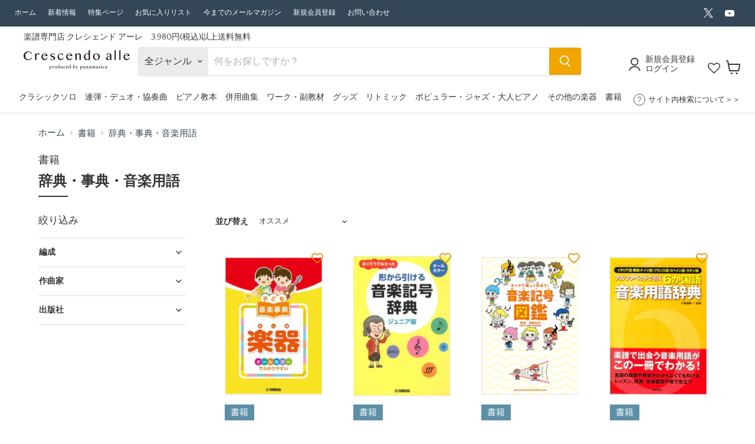

--- FILE ---
content_type: text/javascript
request_url: https://crescendoalle.com/cdn/shop/t/107/assets/spt-boot.wishlist.js?v=62911518263262032801740479111
body_size: 6375
content:
/* SPT file - Do not modify this file since it is regularly changed. Auto modified at: 9/11/2022 6:30:52 PM*/
!function(){var t,e,r;function n(t,e,r){if(Array.isArray(e)){for(var n=0;n<e.length;n+=2)t=t.split(e[n]).join(e[n+1]);return t}return t.split(e).join(r)}function a(t){var e=document.createElement("div");return e.innerHTML=t,1==e.childNodes.length?e.firstChild:e.childNodes}function s(t,e,r){var n,a,s;for(a=document.getElementsByTagName("link"),s=0;s<a.length;s++)if(a[s].href.endsWith(t))return!1;return(n=document.createElement("link")).setAttribute("rel","stylesheet"),n.setAttribute("type","text/css"),n.setAttribute("href",t),e&&(n.onload=e),r&&(n.onerror=r),document.head.appendChild(n),!0}function i(t,e,r,n){var a,s,i;for(s=document.getElementsByTagName("script"),i=0;i<s.length;i++){var o=s[i].src;if(o&&o.endsWith(t))return!1}return(a=document.createElement("script")).setAttribute("type","text/javascript"),a.setAttribute("src",t),a.async=!1,n&&Object.keys(n).forEach(function(t){a.setAttribute(t,n[t])}),e&&(a.onload=e),r&&(a.onerror=r),document.head.appendChild(a),!0}function o(t,e,r,n){for(var a=0,o=0,l=0;l<e.length;l++){var c,d=e[l];n?(0,c=i):c=s,d.startsWith("http")||d.startsWith("//")||(d=t+d),c(d,function(){++a===o&&r()})&&o++}o===a&&r()}window.spt||(window.spt={}),window.$r_element=a,$r_closest=function(t,e){for(;t;){if(!t||t===document.body)return;if((t=t.parentNode)&&t.classList.contains(e))return t}};var l=document.attachEvent,c=document.detachEvent;function d(t,e,r,n){var a=n?t.addEventListener:t.removeEventListener;e.length?a(e,r,!1):Object.keys(e).forEach(t=>a(t,e[t],!1))}function u(t,e,r){c?t.detachEvent("on"+e,r):t.removeEventListener&&t.removeEventListener(e,r,!1)}function p(t){var e=t.ownerDocument||t.document||t;return e.defaultView||e.parentWindow}function f(t,e,r,n){var a,s=t._r_events[e];if(s||(t._r_events[e]=s=[]),l?(a=function(){var e={};try{e=p(t).event}catch(t){}return r.call(t,e)},t.attachEvent("on"+e,a)):t.addEventListener&&(a=function(e){return r.call(t,e)},t.addEventListener(e,a,!1)),s[s.length]={handler:r,browserHandler:a,autoRemove:n},n){var i=t.dispose;i!==v&&(t.dispose=v,void 0!==i&&(t._chainDispose=i))}}function v(){var t=this._chainDispose,e=typeof t;"undefined"!==e&&(this.dispose=t,this._chainDispose=null,"function"===e&&this.dispose())}function h(t){"loading"===document.readyState?document.addEventListener("DOMContentLoaded",t):t()}$r_on=function(t,e,r,n,a){if(!t)throw new Error("Element must be set.");if(t.length)for(var s=0;s<t.length;s++)$r_on(t[s],e,r,n,a);else if(t._r_events||(t._r_events={}),"string"==typeof e)r&&(n&&"boolean"!=typeof n?(r=$r_proxy(n,r),n=!1):a&&(r=$r_proxy(t,r)),e.split(" ").forEach(function(e){f(t,e,r,n)}));else for(var i in e){var o=e[i];r&&(o=$r_proxy(r,o)),$r_on(t,i,o,n||!1)}},$r_off=function(t,e,r,n,a){if(t._r_events&&e){var s=null,i=t._r_events[e]||[];if(void 0!==r){for(var o=0,l=i.length;o<l;o++)if(i[o].handler===r){s=i[o].browserHandler;break}u(t,e,s),i.splice(o,1)}else if("string"==typeof e){for(o=0,l=i.length;o<l;o++)u(t,e,s=i[o].browserHandler);delete t._r_events[e]}else for(var c in e){r=e[c];for(o=0,l=(i=t._r_events[c]||[]).length;o<l;o++)if(i[o].handler===r){s=i[o].browserHandler;break}u(t,c,s),i.splice(o,1)}}},$r_click=function(t){if(document.createEvent){var e=document.createEvent("MouseEvents");e.initEvent("click",!0,!1),t.dispatchEvent(e)}else document.createEventObject&&t.fireEvent("onclick")};var m=function(){this.list={}},g,y,b,_;function w(t){return"[object Function]"===Object.prototype.toString.call(t)}function E(t){return"string"==typeof t||t instanceof String}function T(t){var e=t.data;if(!e)return t.url;if(w(e)&&(e=e()),!E(e)){var r=[];for(var n in e)r.push(n+"="+encodeURIComponent(e[n]));e=r.join("&")}return e}function x(t){return $r_addQuery(t.url,T(t))}function L(t,e){switch(t.dataType){case"json":return eval("("+e.responseText+")");default:return e.responseText}}function U(t){return new Promise(function(e,r){k(t=Object.assign({success:e,error:r},t))})}function k(t){var e;t={config:t}.config;var r=new XMLHttpRequest,n=t.type||"GET",a="GET"===n,s=a?x(t):t.url;r.open(n,s,!0),r.timeout=t.timeout,r.setRequestHeader("Content-Type",t.contentType||"application/x-www-form-urlencoded");var i=t.error,o=!1,l=!1,c={abort:function(){o=!0,l=!0,r.abort(),t.abort&&t.abort.apply(t,[r])}};r.onreadystatechange=function(){4==r.readyState&&(r.status>=200&&r.status<400?t.success&&t.success.apply(t,[L(t,r),{xhr:r,redirected:function(t,e){for(var r=0,n=e.response;r<n.length;){var a=n[r++];if("\t"!==a&&" "!==a&&"\r"!==a&&"\n"!==a)return"<"===a&&-1!==n.indexOf("<html")}}(0,r),config:t}]):i&&!o&&(o=!0,i.apply(t,[r,r.status,null,{xhr:r,config:t}])))},r.onerror=function(e){i&&!o&&(o=!0,i.apply(t,[r,r.status,e]))},r.ontimeout=function(e){i&&!o&&(o=!0,i.apply(t,[r,"timeout",e]))},r.onabort=function(e){l||(o=!0,l=!0,t.abort&&t.abort.apply(t,[r]))};var d=t.data;w(d)&&(d=d()),a||(d=T(t));try{r.send(d)}catch(e){i&&!o&&(o=!0,i.apply(t,[r,r.status,e]))}return c}function C(t){var e=-1!==t.selectedVariantId?t.variants.find(e=>e.id===t.selectedVariantId):null;return e||(e=t.variants[0]),e}m.prototype={add(t,e){if(Array.isArray(t))t.forEach(t=>this.add(t,e));else{var r=this.list[t];r||(this.list[t]=r=[]),r.push(e)}},remove(t,e){e||delete this.list[t];var r=this.list[t];r.splice(r.indexOf(e),1)},raise(t,e,r){var n=this.list[t];n&&n.forEach(t=>t(e,r))}},$r_addQuery=function(t,e){return e?t.includes("?")?t+"&"+e:t+"?"+e:t},spt.platform={get collection(){if(g)return g;var t=spt.platform.collectionWithParams;if(t){var e=t.lastIndexOf("/");-1!==e&&(t=t.substring(0,e)),g=t}return t},set collection(t){g=t},get collectionParams(){if(void 0===_){var t=spt.platform.collectionWithParams;if(t){var e=t.lastIndexOf("/");_=-1!==e?t.substring(e+1):null}}return _},get collectionWithParams(){var t=location.pathname,e=S.baseUrl;if(t.startsWith(e+"/collections/"))return decodeURIComponent(t.substring(e.length+13))},get addToCartUrl(){return S.baseUrl+"/cart/add"},get emptyImage(){return{url:I.appUrl+"/Sites/_root/Apps/2a000000-e000-4000-1000-100000000001/Storefront/Default/img/common/no-image.png",width:360,height:260}},get customerTags(){return _sptCustomer.tags},get isDefaultLocale(){var t=location.pathname,e="/"+S.locale;return!t.startsWith(e)},get locale(){if(!b){var t=location.pathname,e=t.indexOf("/collections/");-1===e&&(e=t.endsWith("/search")?t.length-7:t.indexOf("/pages/")),b=e>0?t.substring(1,e):Shopify.locale}return b},get baseUrl(){if(void 0===y){var t=location.pathname,e="/"+S.locale;t.startsWith(e)||(e=""),y=e}return y},getProductUrl(t,e,r){var n;return n=!S.useProductsUrl&&t&&"all"!==t&&-1===t.indexOf("/")?S.baseUrl+"/collections/"+t+"/products/"+e.urlName:S.baseUrl+"/products/"+e.urlName,r&&(n+="?variant="+r),n},getImageUrl(t,e){if(-1===t.indexOf("shopify.com"))return t;var r=t.lastIndexOf(".");if("list"===e)switch(I.search.imageSizeType){case"fixed":e="_"+I.search.imageSize+"x";break;default:e=""}else e="small"===e?"_small":e?"_"+e+"x":"";return t.substring(0,r)+e+t.substring(r)},getCollectionUrlByTitle(t){var e=spt.collectionsByTitle[t],r=e?e.urlName:"all";return S.baseUrl+"/collections/"+r},getCollectionUrl:t=>S.baseUrl+"/collections/"+t,getCurrentVariantId:()=>new URLSearchParams(location.search).get("variant"),addToCart(t,e){var r;r="number"==typeof t?t:C(t).id,A.send({type:"POST",url:S.baseUrl+"/cart/add.js",data:{quantity:1,id:r},success:t=>{e&&e(1)},error:t=>{e&&e()}})},isInCart(t,e){var r;r="number"==typeof t?t:C(t).id,A.send({url:S.baseUrl+"/cart.js",success:t=>{var n=-1!==(t=JSON.parse(t)).items.find(t=>t.id===r);e(n)},error:t=>{e()}})},viewCart(){location=S.baseUrl+"/cart"}};var S=spt.platform,I=spt.settings={"storeId":"kayacc.myshopify.com","siteId":"3c4d629d-79c3-42c5-bd84-231b7b547ce5","appUrl":"https://spt-wishlist.severium.com","svcUrl":"https://svc-0-spt.severium.com/","resUrl":"https://spt-wishlist.severium.com/Sites/_root/Apps/2a000000-e000-4000-1000-100000000001/Storefront/Default/","globalAssetUrl":"//cdn.shopify.com/s/files/1/0429/3849/9238/t/67/assets/","enabledPlugins":[],"cookieDays":100,"mobileBreakpoint":767,"currency":"JPY","priceLongFormat":"¥{0} JPY","priceFormat":"¥{0}","decimals":0,"decimalDisplay":".","thousandSeparator":",","plugins":{"preview-usf":{"displayType":{"Size":"select"}},},"online":1,"version":"1.0.1.1","revision":33010396,"svcUrl":"https://svc-0-spt.severium.com/","translation_ja":{"save":"保存","saving":"保存中","emailInputPlaceholder":"Eメールアドレス","searchYourItems":"リスト内の商品を検索","untitled":"デフォルト","wishlist_tab":"お気に入りリスト","wishlist_addNewList":"新しいリストを追加","wishlist_removeList":"このリストを削除する","wishlist_editListTitle":"リストタイトルの変更","wishlist_emptyList":"このリストは商品はありません","wishlist_saveYourWishlist":"お気に入りリストを保存する","wishlist_saveToEmailHeader":"お気に入り商品を保存する","wishlist_saveToEmailMessage":"お気に入りリストへのリンクを受け取るには、以下にEメールアドレスを入力してください。","wishlist_saveToEmailThankYou":"ありがとうございました。メールに記載されているリンクをご確認ください。","wishlist_moveItem":"リストから移動","wishlist_removeItem":"商品を移動","wishlist_emptyLists":"<h4>リストとアイテムが見つかりません</h4><p>別の検索語でもう一度お試しください","wishlist_addToWishlist":"お気に入りリストに追加","wishlist_removeFromWishlist":"お気に入りリストから外す","wishlist_addToCart":"カートに追加","wishlist_addingToCart":"カートに追加","wishlist_viewCart":"カートを見る"},"wishlist":{"online":1,"enableGuess":1,"wishlistPageUrl":"/pages/my-wishlist","shares":["facebook", "twitter", "linkedin", "pinterest", "email"],"analyticsApiUrl":"https://analytics-spt.severium.com/wishlist-set","tabBackgroundColor":"white","tabIconColor":"white","tabIconBackgroundColor":"red","tabTextColor":"black","tabPosition":"right","tabOffset":"50%","heartIconColor":"#F0A500","heartIconPosition":"top-right","enableWishlistButton":1,"buttonBackgroundColor":"#F0A500","buttonTextColor":"rgb(54 54 54)"}};I.currencyRate=1;var O=I["translation_"+spt.platform.locale];if(!O)for(var D in I)if(D.startsWith("translation")){O=I[D];break}I.translation=O,spt.utils={loadJsFile:i,loadFiles:o,ready:h,stopEvent:(t,e)=>!!t&&(t.preventDefault&&t.preventDefault(),e||(t.stopPropagation&&t.stopPropagation(),t.cancelBubble=!0),t.returnValue=!1,!1),send(t,e){(new Date).getTime();if(!t._errorModified){const e=12e4;var r=t.error;t.timeout=e,t._errorModified=1,t.error=function(t){403===t.status&&document.body.classList.add("spt-inactive"),r&&r.apply(this,arguments)}}return k(t)},setLocalData:function(t,e,r){t="spt-"+t;var n={val:e};if(r&&r.daysToLive){var a=new Date;a.setTime(a.getTime()+24*r.daysToLive*60*60*1e3),n.expiry=a}localStorage.setItem(t,JSON.stringify(n))},getLocalData:function(t){t="spt-"+t;var e=localStorage.getItem(t);if(e){var r=JSON.parse(e);if(!(r.expiry&&r.expiry<new Date))return r.val;localStorage.removeItem(t)}},removeLocalData:function(t){t="spt-"+t,localStorage.removeItem(t)},setCookie(t,e,r){var n="";if(r){var a=new Date;a.setTime(a.getTime()+24*r.daysToLive*60*60*1e3),n="; expires="+a.toUTCString()}document.cookie=t+"="+(e||"")+n+"; path=/"},getCookie(t){for(var e=t+"=",r=document.cookie.split(";"),n=0;n<r.length;n++){for(var a=r[n];" "==a.charAt(0);)a=a.substring(1,a.length);if(0==a.indexOf(e))return a.substring(e.length,a.length)}return null},isEmailValid:t=>/^(([^<>()\[\]\\.,;:\s@"]+(\.[^<>()\[\]\\.,;:\s@"]+)*)|(".+"))@((\[[0-9]{1,3}\.[0-9]{1,3}\.[0-9]{1,3}\.[0-9]{1,3}])|(([a-zA-Z\-0-9]+\.)+[a-zA-Z]{2,}))$/.test(t),getAbsoluteUrl:t=>(t=spt.platform.baseUrl+t,location.origin+("/"===t[0]?t:"/"+t)),getRandKey:()=>Math.random().toString(36).substring(2,15)};var A=spt.utils,W,$,j,N;function R(t){t=t.toLowerCase();for(var e,r="",n=0;n<t.length;n++){var a=t[n];(a<"a"||a>"z")&&(a="_"),"_"!==a&&(e=n),r+=a}return r.substring(0,e+1)}function H(t){if(2!==$)if(1!==$){var e;$=1;var r=(e=_sptTheme.assetUrl).lastIndexOf("/"),n=e.lastIndexOf("?");e=-1!==n?e.substr(0,r+1)+"{0}"+e.substr(n):e.substr(0,r+1)+"{0}",I.resUrl=e}else t&&(j||(j=[]),j.push(t));else t&&t()}if(I.online){spt.event=N=new m,spt.components={};var P=location.pathname;H(),h(function(){var t=document.body,e=t.classList;(spt.isMobile=t.clientWidth<I.mobileBreakpoint)&&e.add("spt-mobile"),e.add("spt-theme-fix-"+R(_sptTheme.name));var r=a('<div id="spt_backdrop" class="spt-backdrop spt-hidden"></div>');t.appendChild(r),$r_on(r,"click",function(){spt.event.raise("backdrop_hide")}),spt.event.add("backdrop_hide",function(){r.classList.add("spt-hidden")}),spt.event.raise("init"),_sptCustomer.id&&e.add("spt-customer-authenticated");var n=A.getCookie("_sptSesId");n||(n=A.getRandKey(),A.setCookie("_sptSesId",n),A.send({url:I.svcUrl+"session",data:{apiKey:I.siteId,sessionId:n}})),t.addEventListener("keyup",function(t){9==t.keyCode&&e.add("spt-wc")}),document.addEventListener("click",function(t){e.remove("spt-wc")})})}var M="_sptUsr",B=A.getLocalData(M),J={daysToLive:I.cookieDays};B||(B=A.getRandKey(),A.setLocalData(M,B,J)),_userHash=_sptCustomer.id||B,spt.userHash=_userHash;var V=function(t,e){if(this.list=[],t)for(var r=0;r<t.length;r++)this.push(t[r]);var n=this,a=!1;function s(){if(!a)if(void 0!==navigator.sendBeacon){var t=navigator.sendBeacon(e,JSON.stringify({events:n.list,time:new Date}));a=t}else{var r="events="+encodeURIComponent(JSON.stringify(n.list))+"&time="+(new Date).toISOString(),s=new XMLHttpRequest;s.open("POST",e,!1),s.setRequestHeader("Content-Type","text/plain;charset=UTF-8"),s.send(r)}}window.addEventListener("beforeunload",s),window.addEventListener("unload",s)};V.prototype={push(t){"function"==typeof t&&(t=t.apply(this)),t.length&&this[t[0]].apply(this,t.slice(1,t.length)),this.list.push(t)},track(t,e){e.event=t,e.siteId=spt.settings.siteId,e.customerId=_sptCustomer.id,e.time=new Date,this.list.push(e)}},spt.Analytics=V}();
!function(){spt.wishlist||(spt.wishlist={});var s=spt.wishlist,t=spt.settings.wishlist,i=spt.utils,e=spt.event,a=spt.settings,n=a.translation,o;const r="spt-wishlist-element",l="spt-icon-heart",p=l+"-empty",d="spt-hidden",c="spt-first-load",u="spt-std",f="spt-wishlist-button";function v(s){var t,n,o=a.resUrl;t=[o.replace("{0}","spt-lib.js"),o.replace("{0}","spt.wishlist.js")],n=[o.replace("{0}","spt.css"),o.replace("{0}","spt.wishlist.css")],i.loadFiles(o,t,function(){s&&s(),i.ready(function(){e.raise("wishlist_init")})},1),i.loadFiles(o,n,function(){},0)}function h(){v(function(){var t=function(){setTimeout(function(){s.popup.onSaveToEmail(3)},100)};s.popup?t():e.add("wishlist_init",t)})}function _(){spt.utils.getCookie("_sptWishlistEmailPopped")||(spt.utils.setCookie("_sptWishlistEmailPopped","1"),setTimeout(h,3e3))}function m(){spt_wishlist_tab.classList.add(d);var s=spt_wishlist_popup.classList;s.remove(d),s.contains(c)&&v(function(){s.remove(c)}),spt_backdrop.classList.remove(d)}function w(){spt_wishlist_tab.classList.remove(d),spt_wishlist_popup.classList.add(d)}function b(){var s=$r_element(`<div id="spt_wishlist_tab" style="top:${spt.settings.wishlist.tabOffset}" class="spt-tab spt-position-${spt.settings.wishlist.tabPosition} spt-wishlist-tab"><div class="spt-tab__caption-wrapper"><div class="spt-tab__caption"><span class="spt-icon ${l}"></span><span class="spt-label">${spt.settings.translation.wishlist_tab}</span></div></div></div>`);$r_on(s,"click",m),document.body.appendChild(s);var t=$r_element(`<div id="spt_wishlist_popup" class="spt-popup ${c} spt-position-${spt.settings.wishlist.tabPosition} spt-wishlist-container ${d} spt-zone"><div class="spt-body"><div class="spt-loader"></div></div></div>`);document.body.appendChild(t),e.add("backdrop_hide",w)}function g(){var s=window.spt_wishlist_page;if(s){var t=s.classList;t.add(c),v(function(){t.remove(c)})}return s}function y(s){i.stopEvent(s);var t=s.target;if(t){var e=t.classList.contains(r)?t:$r_closest(t,r);e||(e=t.querySelector("."+r))||(e=(t=t.parentNode).querySelector("."+r));var a=e.classList.contains(l),n=e._sptParams;$(e,n.productId,n.urlName,n.variantId,null,!a)}}function L(t,{fav:i,productId:e},a){if(o){var r=i?1:-1,d=o[e];d||(o[e]=d={favs:0}),d=d.favs||0,a&&(d?d+=r:i&&(d=1),o[e].favs=d)}if(t){var c,f,v=t.classList;if(i?(c="remove",f="add",s.fav):(c="add",f="remove",s.unfav),v[c](p),v[f](l),i&&a&&E(t),C(t,d),v.contains(u)){var h=t.parentNode.querySelector(".spt-label");h&&(h.innerHTML=i?n.wishlist_removeFromWishlist:n.wishlist_addToWishlist)}}}var I;Object.assign(s,{refresh(s,d,c){s||(s=document.body);var v=s.querySelectorAll("."+r),h={};v.forEach(s=>{try{if(!1===d&&s._sptParams)return;var t=s.getAttribute("data-spt-params");if(t){var i=eval("("+t+")"),e=i.productId,a=i.variantId;s._sptParams=i,h[e]=1}}catch(s){}});var _=h;function m(s){var i=s.userFavs,a=s.favs;v.forEach(s=>{var e=s._sptParams.productId;if(_[e]){var o,r=a[e],d=l;r&&(o=r.favs);var c=i[e];if(c||(d+="-empty"),s.classList.remove(l,p),s.classList.add("spt-icon",d,"spt-loaded"),C(s,o),s.classList.contains(u)){var v=$r_closest(s,f);if(v){if(v._sptInitialized)return;var h=document.createElement("span");h.classList.add("spt-label"),h.innerHTML=c?n.wishlist_removeFromWishlist:n.wishlist_addToWishlist,s.parentNode.appendChild(h),s=v}}else s.classList.add("spt-icon","spt-position-"+t.heartIconPosition);s._sptInitialized||(s._sptInitialized=1,$r_on(s,"click",y))}}),o=a,c&&c(s),e.raise("wishlist_updated",null,s)}h=Object.keys(h),h.length&&i.send({url:a.svcUrl+"getfav",type:"POST",data:{noinfo:1,apiKey:a.siteId,ids:h.join(","),hash:spt.userHash},success:s=>{s=eval("("+s+")"),m(s.data)},error:s=>{c&&c()}})},fav:function(s,t,i,e){$(this,s,t,i,e,1)},unfav:function(s,t,i,e){$(this,s,t,i,e)},openWishlistTab:m,closeWishlistTab:w}),t.online&&i.ready(function(){var i;!g()&&t.showTab&&b(),s.refresh(),t.autoShowSaveWishlist&&_(),e.add("wishlist_favupdate",function(s,t){var i,e=[];document.querySelectorAll("."+r).forEach(a=>{var n=a._sptParams;n&&n.productId===t.productId&&(s===a?i=a:e.push(a))}),L(i,t,!0),e.forEach(s=>L(s,t))}),window.addEventListener("load",function(){s.refresh(null,!1),setTimeout(()=>s.refresh(null,!1),1e4)});const a=[1,3,5,10];document.body.addEventListener("click",function(){i&&i.forEach(s=>clearTimeout(s)),i=[],a.forEach(t=>i.push(setTimeout(()=>s.refresh(null,!1),1e3*t)))})});var T={};function $(s,t,n,o,r,l){o||(o=spt.platform.getCurrentVariantId());var p={productId:t,urlName:n,variantId:o,fav:l};if(e.raise("wishlist_faving",s,p),!p.cancel){e.raise("wishlist_favupdate",s,p);var d={apiKey:a.siteId,hash:spt.userHash,productId:t,urlName:n};o&&(d.variantId=o),l&&_sptCustomer.id&&!I&&(d.customer=JSON.stringify(_sptCustomer));var c=T[t];c&&c.abort(),T[t]=i.send({url:a.svcUrl+(l?"fav":"unfav"),data:d,success:i=>{delete T[t],i=JSON.parse(i).data,l&&(I=1),r&&r(),l&&_sptWishlistAq.track("fav",{productId:t,variantId:o}),e.raise("wishlist_faved",s,p)},error:()=>{delete T[t]}})}}function C(s,i){if(!t.showWishlistCount)return;if(s.classList.contains(u)&&!(s=$r_closest(s,"spt-wishlist-button__wrapper")))return;const e=l+"__count";var a=s.querySelector("."+e);if(i>0){if(!a)(a=document.createElement("span")).classList.add(e),s.appendChild(a);a.innerHTML=i}else a&&s.removeChild(a)}function E(s){var t=document.querySelector("#spt_wishlist_tab ."+l);if(t){var i=s.getBoundingClientRect(),e=s.cloneNode(!0),a=e.classList,n=e.style;a.add("spt-fav-animation-icon"),document.body.appendChild(e),n.top=`${i.top}px`,n.left=`${i.left}px`,n.right="unset",n.bottom="unset",n.webkitTransform="scale(2.5)",n.transform="scale(2.5)",i=t.getBoundingClientRect(),n.top=`${i.top}px`,n.left=`${i.left}px`,n.padding="7px",n.webkitTransform="scale(1)",n.transform="scale(1)",setTimeout(function(){t.classList.toggle("spt-fav-adding-effect"),e.parentNode.removeChild(e),setTimeout(function(){t.classList.toggle("spt-fav-adding-effect")},200)},500)}}window._sptWishlistAq=new spt.Analytics(window._sptWishlistAq,a.wishlist.analyticsApiUrl)}();
